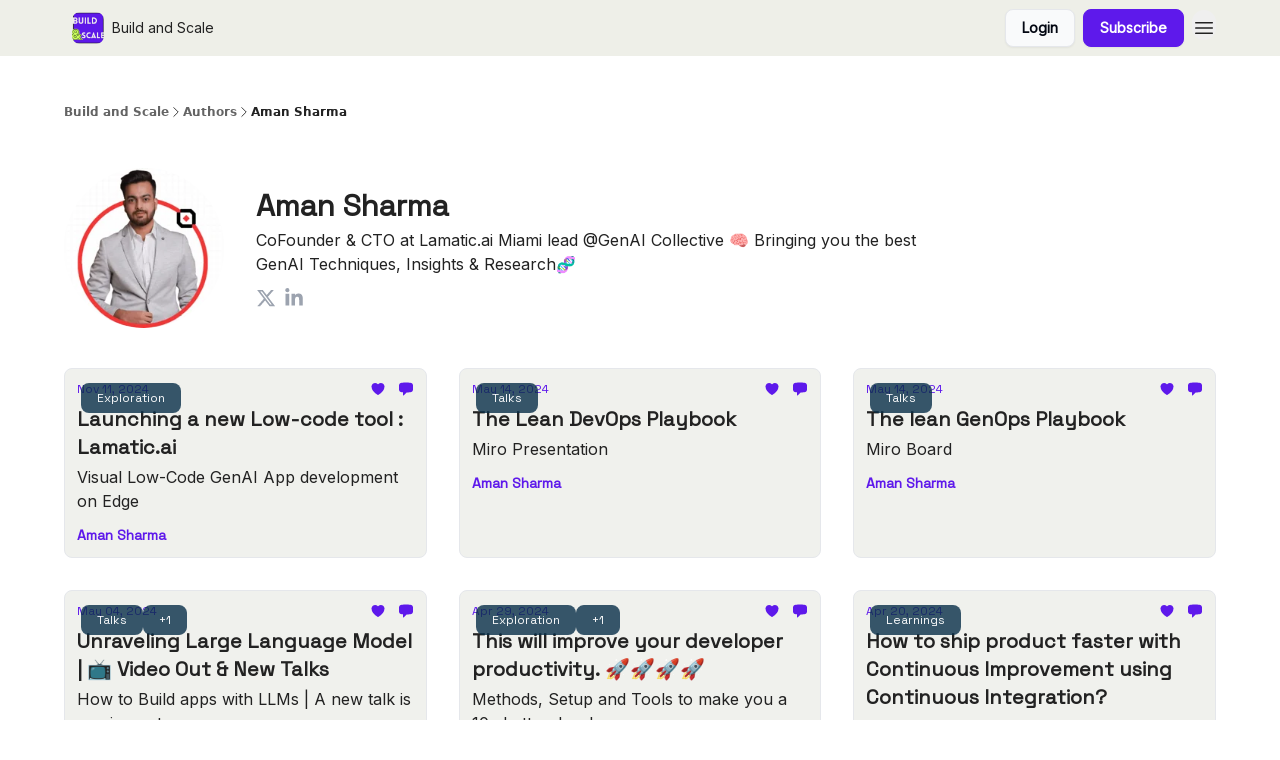

--- FILE ---
content_type: application/javascript; charset=UTF-8
request_url: https://buildandscale.amanin.tech/assets/_authorId-H9Kxgeyz.js
body_size: 482
content:

!function(){try{var e="undefined"!=typeof window?window:"undefined"!=typeof global?global:"undefined"!=typeof globalThis?globalThis:"undefined"!=typeof self?self:{},n=(new e.Error).stack;n&&(e._sentryDebugIds=e._sentryDebugIds||{},e._sentryDebugIds[n]="81aaed08-e7c0-59a2-8b5d-1b8b6a372e13")}catch(e){}}();
import{j as t}from"./jsx-runtime-D_zvdyIk.js";import{B as x}from"./index-DcCyKzD9.js";import{I as f}from"./Image-B-VoZaGM.js";import{T as d}from"./index-DjruDOev.js";import{u as g}from"./useDebounce-Crjr8lB3.js";import{r as p}from"./index-BBzaG9bH.js";import{c as b,a as j}from"./components-C5no-WII.js";import{A as w}from"./AuthorIcons-BQbsYdBc.js";import{N as y}from"./NewsFeedPosts-XnJMNLtX.js";import{g as N,a as v}from"./index-Bt617SOE.js";import"./ChevronRightIcon-B6u-MYSs.js";import"./index-Dvnv69vE.js";import"./YoutubeIcon-C8D7vGn-.js";import"./index-k4yTJkAg.js";import"./useWebThemeContext-BvLGGc2T.js";import"./index-u66lsudN.js";import"./dayjs.min-D4MzlAtP.js";import"./relativeTime-MEdRDOTz.js";import"./useTranslation-CAV35s9Y.js";import"./context-DW2-aUzx.js";import"./SparklesIcon-B3zZ80lm.js";import"./LockClosedIcon-2KEQVK5S.js";import"./index-BEoajo1z.js";import"./index-H6M7ZPzl.js";import"./index-DcpNk-OI.js";const P=({initialPosts:a,initialPagination:e,authorId:r})=>{const o=b(),s=e.total_pages,[i,n]=p.useState(a),[m,l]=p.useState(e.page),c=o?.data,h=()=>{const u=new URLSearchParams;u.append("page",m+1),u.append("author_id",r),o.load(`/paginated_author_posts?${u.toString()}`)};return p.useEffect(()=>{i&&(l(1),n(a))},[a]),p.useEffect(()=>{c&&(l(m+1),n(i.concat(c?.posts)))},[c]),{postsToRender:i,showLoadMore:m+1<=s,isLoading:o?.state!=="idle",postsFetcher:o,fetchPosts:h}},V=({data:a,matches:e})=>{const r=a?.publication,o=a?.requestUrl,s=a?.author;return!r||!s?[]:N({canonicalUrl:v(o),matches:e,returnEarlyCheck:!s,overrides:{title:s?.name||`${r?.name} Authors`,description:s?.bio||`${r?.description}`},structuredData:{"@context":"https://schema.org","@type":"WebPage",author:{"@type":"Person",name:s?.name,image:{"@type":"ImageObject",contentUrl:s?.profile_picture?.url,thumbnailUrl:s?.profile_picture?.thumb?.url}},breadcrumb:{"@type":"BreadcrumbList",itemListElement:[{"@type":"ListItem",position:1,item:{"@id":r?.url,name:r?.name}},{"@type":"ListItem",position:2,item:{"@id":`${r?.url}authors`,name:"Authors"}},{"@type":"ListItem",position:3,item:{"@id":o,name:s?.name}}]}}})},X=()=>{const{publication:a,author:e,paginatedAuthorPosts:r,cardStyles:o}=j(),{isSearching:s}=g(500),{isLoading:i,fetchPosts:n,postsToRender:m,showLoadMore:l}=P({initialPosts:r.posts,initialPagination:r.pagination,authorId:e.id}),c=[{text:a?.name,href:"../"},{text:"Authors",href:"./"},{text:e.name,href:e.slug}];return t.jsxs("div",{className:"px-4",children:[a.render_breadcrumbs&&t.jsx("div",{className:"mx-auto mt-8 max-w-6xl py-4",children:t.jsx(x,{breadcrumbs:c})}),t.jsx("div",{className:"mx-auto flex w-full max-w-6xl pb-16 pt-8",children:t.jsxs("div",{className:"flex w-full flex-col space-y-10",children:[t.jsx("div",{children:t.jsxs("div",{className:"flex w-full flex-col items-center space-x-0 space-y-8 sm:flex-row sm:space-x-8 sm:space-y-0",children:[t.jsx("div",{children:t.jsx("div",{className:"z-10 col-span-1 h-40 min-h-40 w-40 min-w-40 overflow-hidden rounded-full",children:t.jsx(f,{src:e.profile_picture.url,alt:e.name,maxWidth:400,loading:"lazy",aspectRatio:"social"})})}),t.jsxs("div",{className:"w-full max-w-2xl space-y-1",children:[t.jsx(d,{as:"h1",size:"3xl",type:"title",theme:"default",className:"w-full text-center font-semibold text-wt-text-on-background sm:text-left",children:e.name}),t.jsx(d,{as:"p",size:"md",type:"body",theme:"default",className:"w-full text-center text-wt-text-on-background sm:text-left",children:e.bio}),t.jsx("div",{className:"pt-4 sm:pt-2",children:t.jsx(w,{author:e,className:"flex justify-center space-x-2 sm:justify-start"})})]})]})}),t.jsx(y,{publication:a,posts:m,isSearching:s,isLoading:i,showLoadMore:l,fetchPosts:n,cardStyles:o})]})})]})};export{X as default,V as meta};
//# sourceMappingURL=_authorId-H9Kxgeyz.js.map

//# debugId=81aaed08-e7c0-59a2-8b5d-1b8b6a372e13
